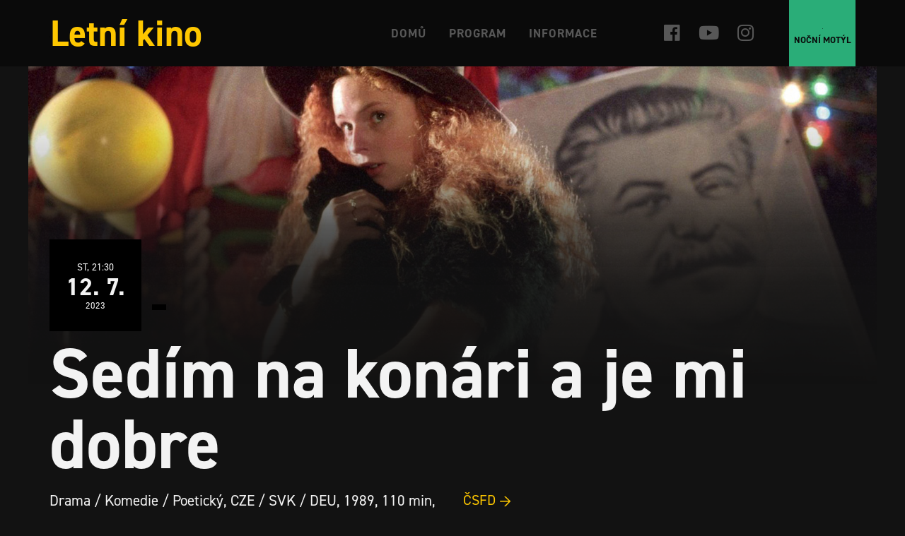

--- FILE ---
content_type: text/html; charset=UTF-8
request_url: http://kinobude.cz/polozka_programu/sedim-na-konari-a-je-mi-dobre/
body_size: 9287
content:
<!DOCTYPE html>
<html lang="cs-CZ">
<head>
    <meta charset="UTF-8">
    <meta http-equiv="X-UA-Compatible" content="IE=edge">
    <meta name="viewport" content="width=device-width, initial-scale=1">
      
    <title>Sedím na konári a je mi dobre | LK Brno-střed - biograf s nejkrásnějším stropem v Brně</title>
    <meta name="description" content="biograf s nejkrásnějším stropem v Brně">
    
    <meta property="og:image" content="https://kinobude.cz/wp-content/uploads/2023/05/0712.jpg" />
    <meta property="og:url" content="https://kinobude.cz/polozka_programu/sedim-na-konari-a-je-mi-dobre/" />    
    <meta property="og:title" content="Sedím na konári a je mi dobre | LK Brno-střed - biograf s nejkrásnějším stropem v Brně" />    
    <meta property="og:description" content="biograf s nejkrásnějším stropem v Brně" />
    
    <meta name="author" content="LK Brno-střed">
    
    <!-- ICONS -->
    <link rel="stylesheet" href="http://kinobude.cz/wp-content/themes/nocnimotylkinotheme/fonts/fontawesome-free-5.0.7/css/fontawesome-all.min.css">
    <!-- ICONS -->


    <!-- FONTS -->
        <!-- GOOGLE FONTS -->
		<link href="https://fonts.googleapis.com/css?family=Dosis:300,400,500,600,700&amp;subset=latin-ext" rel="stylesheet">
    <link href="https://use.typekit.net/vec2ndq.css" rel="stylesheet">
    
    <meta name='robots' content='max-image-preview:large' />
<link rel="alternate" hreflang="cs" href="https://kinobude.cz/polozka_programu/sedim-na-konari-a-je-mi-dobre/" />
<link rel="alternate" hreflang="x-default" href="https://kinobude.cz/polozka_programu/sedim-na-konari-a-je-mi-dobre/" />
<link rel="alternate" title="oEmbed (JSON)" type="application/json+oembed" href="https://kinobude.cz/wp-json/oembed/1.0/embed?url=https%3A%2F%2Fkinobude.cz%2Fpolozka_programu%2Fsedim-na-konari-a-je-mi-dobre%2F" />
<link rel="alternate" title="oEmbed (XML)" type="text/xml+oembed" href="https://kinobude.cz/wp-json/oembed/1.0/embed?url=https%3A%2F%2Fkinobude.cz%2Fpolozka_programu%2Fsedim-na-konari-a-je-mi-dobre%2F&#038;format=xml" />
<style id='wp-img-auto-sizes-contain-inline-css' type='text/css'>
img:is([sizes=auto i],[sizes^="auto," i]){contain-intrinsic-size:3000px 1500px}
/*# sourceURL=wp-img-auto-sizes-contain-inline-css */
</style>
<style id='wp-emoji-styles-inline-css' type='text/css'>

	img.wp-smiley, img.emoji {
		display: inline !important;
		border: none !important;
		box-shadow: none !important;
		height: 1em !important;
		width: 1em !important;
		margin: 0 0.07em !important;
		vertical-align: -0.1em !important;
		background: none !important;
		padding: 0 !important;
	}
/*# sourceURL=wp-emoji-styles-inline-css */
</style>
<link rel='stylesheet' id='wp-block-library-css' href='http://kinobude.cz/wp-includes/css/dist/block-library/style.min.css?ver=6.9' type='text/css' media='all' />
<style id='global-styles-inline-css' type='text/css'>
:root{--wp--preset--aspect-ratio--square: 1;--wp--preset--aspect-ratio--4-3: 4/3;--wp--preset--aspect-ratio--3-4: 3/4;--wp--preset--aspect-ratio--3-2: 3/2;--wp--preset--aspect-ratio--2-3: 2/3;--wp--preset--aspect-ratio--16-9: 16/9;--wp--preset--aspect-ratio--9-16: 9/16;--wp--preset--color--black: #000000;--wp--preset--color--cyan-bluish-gray: #abb8c3;--wp--preset--color--white: #ffffff;--wp--preset--color--pale-pink: #f78da7;--wp--preset--color--vivid-red: #cf2e2e;--wp--preset--color--luminous-vivid-orange: #ff6900;--wp--preset--color--luminous-vivid-amber: #fcb900;--wp--preset--color--light-green-cyan: #7bdcb5;--wp--preset--color--vivid-green-cyan: #00d084;--wp--preset--color--pale-cyan-blue: #8ed1fc;--wp--preset--color--vivid-cyan-blue: #0693e3;--wp--preset--color--vivid-purple: #9b51e0;--wp--preset--gradient--vivid-cyan-blue-to-vivid-purple: linear-gradient(135deg,rgb(6,147,227) 0%,rgb(155,81,224) 100%);--wp--preset--gradient--light-green-cyan-to-vivid-green-cyan: linear-gradient(135deg,rgb(122,220,180) 0%,rgb(0,208,130) 100%);--wp--preset--gradient--luminous-vivid-amber-to-luminous-vivid-orange: linear-gradient(135deg,rgb(252,185,0) 0%,rgb(255,105,0) 100%);--wp--preset--gradient--luminous-vivid-orange-to-vivid-red: linear-gradient(135deg,rgb(255,105,0) 0%,rgb(207,46,46) 100%);--wp--preset--gradient--very-light-gray-to-cyan-bluish-gray: linear-gradient(135deg,rgb(238,238,238) 0%,rgb(169,184,195) 100%);--wp--preset--gradient--cool-to-warm-spectrum: linear-gradient(135deg,rgb(74,234,220) 0%,rgb(151,120,209) 20%,rgb(207,42,186) 40%,rgb(238,44,130) 60%,rgb(251,105,98) 80%,rgb(254,248,76) 100%);--wp--preset--gradient--blush-light-purple: linear-gradient(135deg,rgb(255,206,236) 0%,rgb(152,150,240) 100%);--wp--preset--gradient--blush-bordeaux: linear-gradient(135deg,rgb(254,205,165) 0%,rgb(254,45,45) 50%,rgb(107,0,62) 100%);--wp--preset--gradient--luminous-dusk: linear-gradient(135deg,rgb(255,203,112) 0%,rgb(199,81,192) 50%,rgb(65,88,208) 100%);--wp--preset--gradient--pale-ocean: linear-gradient(135deg,rgb(255,245,203) 0%,rgb(182,227,212) 50%,rgb(51,167,181) 100%);--wp--preset--gradient--electric-grass: linear-gradient(135deg,rgb(202,248,128) 0%,rgb(113,206,126) 100%);--wp--preset--gradient--midnight: linear-gradient(135deg,rgb(2,3,129) 0%,rgb(40,116,252) 100%);--wp--preset--font-size--small: 13px;--wp--preset--font-size--medium: 20px;--wp--preset--font-size--large: 36px;--wp--preset--font-size--x-large: 42px;--wp--preset--spacing--20: 0.44rem;--wp--preset--spacing--30: 0.67rem;--wp--preset--spacing--40: 1rem;--wp--preset--spacing--50: 1.5rem;--wp--preset--spacing--60: 2.25rem;--wp--preset--spacing--70: 3.38rem;--wp--preset--spacing--80: 5.06rem;--wp--preset--shadow--natural: 6px 6px 9px rgba(0, 0, 0, 0.2);--wp--preset--shadow--deep: 12px 12px 50px rgba(0, 0, 0, 0.4);--wp--preset--shadow--sharp: 6px 6px 0px rgba(0, 0, 0, 0.2);--wp--preset--shadow--outlined: 6px 6px 0px -3px rgb(255, 255, 255), 6px 6px rgb(0, 0, 0);--wp--preset--shadow--crisp: 6px 6px 0px rgb(0, 0, 0);}:where(.is-layout-flex){gap: 0.5em;}:where(.is-layout-grid){gap: 0.5em;}body .is-layout-flex{display: flex;}.is-layout-flex{flex-wrap: wrap;align-items: center;}.is-layout-flex > :is(*, div){margin: 0;}body .is-layout-grid{display: grid;}.is-layout-grid > :is(*, div){margin: 0;}:where(.wp-block-columns.is-layout-flex){gap: 2em;}:where(.wp-block-columns.is-layout-grid){gap: 2em;}:where(.wp-block-post-template.is-layout-flex){gap: 1.25em;}:where(.wp-block-post-template.is-layout-grid){gap: 1.25em;}.has-black-color{color: var(--wp--preset--color--black) !important;}.has-cyan-bluish-gray-color{color: var(--wp--preset--color--cyan-bluish-gray) !important;}.has-white-color{color: var(--wp--preset--color--white) !important;}.has-pale-pink-color{color: var(--wp--preset--color--pale-pink) !important;}.has-vivid-red-color{color: var(--wp--preset--color--vivid-red) !important;}.has-luminous-vivid-orange-color{color: var(--wp--preset--color--luminous-vivid-orange) !important;}.has-luminous-vivid-amber-color{color: var(--wp--preset--color--luminous-vivid-amber) !important;}.has-light-green-cyan-color{color: var(--wp--preset--color--light-green-cyan) !important;}.has-vivid-green-cyan-color{color: var(--wp--preset--color--vivid-green-cyan) !important;}.has-pale-cyan-blue-color{color: var(--wp--preset--color--pale-cyan-blue) !important;}.has-vivid-cyan-blue-color{color: var(--wp--preset--color--vivid-cyan-blue) !important;}.has-vivid-purple-color{color: var(--wp--preset--color--vivid-purple) !important;}.has-black-background-color{background-color: var(--wp--preset--color--black) !important;}.has-cyan-bluish-gray-background-color{background-color: var(--wp--preset--color--cyan-bluish-gray) !important;}.has-white-background-color{background-color: var(--wp--preset--color--white) !important;}.has-pale-pink-background-color{background-color: var(--wp--preset--color--pale-pink) !important;}.has-vivid-red-background-color{background-color: var(--wp--preset--color--vivid-red) !important;}.has-luminous-vivid-orange-background-color{background-color: var(--wp--preset--color--luminous-vivid-orange) !important;}.has-luminous-vivid-amber-background-color{background-color: var(--wp--preset--color--luminous-vivid-amber) !important;}.has-light-green-cyan-background-color{background-color: var(--wp--preset--color--light-green-cyan) !important;}.has-vivid-green-cyan-background-color{background-color: var(--wp--preset--color--vivid-green-cyan) !important;}.has-pale-cyan-blue-background-color{background-color: var(--wp--preset--color--pale-cyan-blue) !important;}.has-vivid-cyan-blue-background-color{background-color: var(--wp--preset--color--vivid-cyan-blue) !important;}.has-vivid-purple-background-color{background-color: var(--wp--preset--color--vivid-purple) !important;}.has-black-border-color{border-color: var(--wp--preset--color--black) !important;}.has-cyan-bluish-gray-border-color{border-color: var(--wp--preset--color--cyan-bluish-gray) !important;}.has-white-border-color{border-color: var(--wp--preset--color--white) !important;}.has-pale-pink-border-color{border-color: var(--wp--preset--color--pale-pink) !important;}.has-vivid-red-border-color{border-color: var(--wp--preset--color--vivid-red) !important;}.has-luminous-vivid-orange-border-color{border-color: var(--wp--preset--color--luminous-vivid-orange) !important;}.has-luminous-vivid-amber-border-color{border-color: var(--wp--preset--color--luminous-vivid-amber) !important;}.has-light-green-cyan-border-color{border-color: var(--wp--preset--color--light-green-cyan) !important;}.has-vivid-green-cyan-border-color{border-color: var(--wp--preset--color--vivid-green-cyan) !important;}.has-pale-cyan-blue-border-color{border-color: var(--wp--preset--color--pale-cyan-blue) !important;}.has-vivid-cyan-blue-border-color{border-color: var(--wp--preset--color--vivid-cyan-blue) !important;}.has-vivid-purple-border-color{border-color: var(--wp--preset--color--vivid-purple) !important;}.has-vivid-cyan-blue-to-vivid-purple-gradient-background{background: var(--wp--preset--gradient--vivid-cyan-blue-to-vivid-purple) !important;}.has-light-green-cyan-to-vivid-green-cyan-gradient-background{background: var(--wp--preset--gradient--light-green-cyan-to-vivid-green-cyan) !important;}.has-luminous-vivid-amber-to-luminous-vivid-orange-gradient-background{background: var(--wp--preset--gradient--luminous-vivid-amber-to-luminous-vivid-orange) !important;}.has-luminous-vivid-orange-to-vivid-red-gradient-background{background: var(--wp--preset--gradient--luminous-vivid-orange-to-vivid-red) !important;}.has-very-light-gray-to-cyan-bluish-gray-gradient-background{background: var(--wp--preset--gradient--very-light-gray-to-cyan-bluish-gray) !important;}.has-cool-to-warm-spectrum-gradient-background{background: var(--wp--preset--gradient--cool-to-warm-spectrum) !important;}.has-blush-light-purple-gradient-background{background: var(--wp--preset--gradient--blush-light-purple) !important;}.has-blush-bordeaux-gradient-background{background: var(--wp--preset--gradient--blush-bordeaux) !important;}.has-luminous-dusk-gradient-background{background: var(--wp--preset--gradient--luminous-dusk) !important;}.has-pale-ocean-gradient-background{background: var(--wp--preset--gradient--pale-ocean) !important;}.has-electric-grass-gradient-background{background: var(--wp--preset--gradient--electric-grass) !important;}.has-midnight-gradient-background{background: var(--wp--preset--gradient--midnight) !important;}.has-small-font-size{font-size: var(--wp--preset--font-size--small) !important;}.has-medium-font-size{font-size: var(--wp--preset--font-size--medium) !important;}.has-large-font-size{font-size: var(--wp--preset--font-size--large) !important;}.has-x-large-font-size{font-size: var(--wp--preset--font-size--x-large) !important;}
/*# sourceURL=global-styles-inline-css */
</style>

<style id='classic-theme-styles-inline-css' type='text/css'>
/*! This file is auto-generated */
.wp-block-button__link{color:#fff;background-color:#32373c;border-radius:9999px;box-shadow:none;text-decoration:none;padding:calc(.667em + 2px) calc(1.333em + 2px);font-size:1.125em}.wp-block-file__button{background:#32373c;color:#fff;text-decoration:none}
/*# sourceURL=/wp-includes/css/classic-themes.min.css */
</style>
<link rel='stylesheet' id='wpml-menu-item-0-css' href='http://kinobude.cz/wp-content/plugins/sitepress-multilingual-cms/templates/language-switchers/menu-item/style.min.css?ver=1' type='text/css' media='all' />
<style id='wpml-menu-item-0-inline-css' type='text/css'>
ul .wpml-ls-menu-item a { display: block; }
/*# sourceURL=wpml-menu-item-0-inline-css */
</style>
<link rel='stylesheet' id='cms-navigation-style-base-css' href='http://kinobude.cz/wp-content/plugins/wpml-cms-nav/res/css/cms-navigation-base.css?ver=1.5.6' type='text/css' media='screen' />
<link rel='stylesheet' id='cms-navigation-style-css' href='http://kinobude.cz/wp-content/plugins/wpml-cms-nav/res/css/cms-navigation.css?ver=1.5.6' type='text/css' media='screen' />
<link rel='stylesheet' id='fancybox-css' href='http://kinobude.cz/wp-content/plugins/easy-fancybox/fancybox/1.5.4/jquery.fancybox.min.css?ver=6.9' type='text/css' media='screen' />
<script type="text/javascript" src="http://kinobude.cz/wp-content/plugins/svg-support/vendor/DOMPurify/DOMPurify.min.js?ver=2.5.8" id="bodhi-dompurify-library-js"></script>
<script type="text/javascript" src="http://kinobude.cz/wp-includes/js/jquery/jquery.min.js?ver=3.7.1" id="jquery-core-js"></script>
<script type="text/javascript" src="http://kinobude.cz/wp-includes/js/jquery/jquery-migrate.min.js?ver=3.4.1" id="jquery-migrate-js"></script>
<script type="text/javascript" id="bodhi_svg_inline-js-extra">
/* <![CDATA[ */
var svgSettings = {"skipNested":""};
//# sourceURL=bodhi_svg_inline-js-extra
/* ]]> */
</script>
<script type="text/javascript" src="http://kinobude.cz/wp-content/plugins/svg-support/js/min/svgs-inline-min.js" id="bodhi_svg_inline-js"></script>
<script type="text/javascript" id="bodhi_svg_inline-js-after">
/* <![CDATA[ */
cssTarget={"Bodhi":"img.style-svg","ForceInlineSVG":"style-svg"};ForceInlineSVGActive="true";frontSanitizationEnabled="on";
//# sourceURL=bodhi_svg_inline-js-after
/* ]]> */
</script>
<script type="text/javascript" src="http://kinobude.cz/wp-content/themes/nocnimotylkinotheme/js/theme_main.js?ver=1530943858" id="ads_script-js"></script>
<link rel="https://api.w.org/" href="https://kinobude.cz/wp-json/" /><link rel="canonical" href="https://kinobude.cz/polozka_programu/sedim-na-konari-a-je-mi-dobre/" />
<script>if(typeof MY_THEME_STORAGE != 'object') MY_THEME_STORAGE = {};MY_THEME_STORAGE.TRANSLATES = {"GENERAL":{"ajax_something_wrong":"N\u011bco se pokazilo, zkontrolujte p\u0159ipojen\u00ed k internetu a zkuste to pozd\u011bji."}};MY_THEME_STORAGE.ajaxurl = "https:\/\/kinobude.cz\/wp-admin\/admin-ajax.php";</script><link rel="icon" href="https://kinobude.cz/wp-content/uploads/2018/09/cropped-logo_Nocni_motyl_male_inverzni-32x32.jpg" sizes="32x32" />
<link rel="icon" href="https://kinobude.cz/wp-content/uploads/2018/09/cropped-logo_Nocni_motyl_male_inverzni-192x192.jpg" sizes="192x192" />
<link rel="apple-touch-icon" href="https://kinobude.cz/wp-content/uploads/2018/09/cropped-logo_Nocni_motyl_male_inverzni-180x180.jpg" />
<meta name="msapplication-TileImage" content="https://kinobude.cz/wp-content/uploads/2018/09/cropped-logo_Nocni_motyl_male_inverzni-270x270.jpg" />
				<style type="text/css" id="c4wp-checkout-css">
					.woocommerce-checkout .c4wp_captcha_field {
						margin-bottom: 10px;
						margin-top: 15px;
						position: relative;
						display: inline-block;
					}
				</style>
							<style type="text/css" id="c4wp-v3-lp-form-css">
				.login #login, .login #lostpasswordform {
					min-width: 350px !important;
				}
				.wpforms-field-c4wp iframe {
					width: 100% !important;
				}
			</style>
			    
        <script src="http://kinobude.cz/wp-content/themes/nocnimotylkinotheme/js/bootstrap.min.js"></script>

    <!-- STYLE -->
    <link rel="stylesheet" href="http://kinobude.cz/wp-content/themes/nocnimotylkinotheme/css/style.css?v=1537389129">
    <link rel="stylesheet" href="http://kinobude.cz/wp-content/themes/nocnimotylkinotheme/style.css?v=1531856182">
    
		    
    <!---->
    
		<link rel="icon" type="image/vnd.microsoft.icon" href="http://kinobude.cz/wp-content/themes/nocnimotylkinotheme/favicon.ico?1" />
		<link rel="shortcut icon" type="image/x-icon" href="http://kinobude.cz/wp-content/themes/nocnimotylkinotheme/favicon.ico?1" />
    
    <!-- EXTERNAL ANALYTICS CODES /HEAD/ -->
        <!-- EXTERNAL ANALYTICS CODES /HEAD/ -->
    
</head><body class="wp-singular polozka_programu-template-default single single-polozka_programu postid-2835 wp-theme-nocnimotylkinotheme  letni_kino">
<!-- EXTERNAL ANALYTICS CODES /BODY START/ -->
<!-- EXTERNAL ANALYTICS CODES /BODY START/ -->
<!-- SOCIAL SDKs -->
<div id="fb-root"></div>
<script>(function(d, s, id) {
  var js, fjs = d.getElementsByTagName(s)[0];
  if (d.getElementById(id)) return;
  js = d.createElement(s); js.id = id;
  js.src = "//connect.facebook.net/cs_CZ/sdk.js#xfbml=1&version=v2.8";
  fjs.parentNode.insertBefore(js, fjs);
}(document, 'script', 'facebook-jssdk'));</script>
<!-- SOCIAL SDKs -->
<div class="toTop toTheTopLink"><i class="fa fa-angle-up" aria-hidden="true"></i></div>
<div id="wrapALL">
  <div id="header">
      <div class="headerContent container">
        <a class="logo" href="https://kinobude.cz/"><img width="1" height="1" src="https://kinobude.cz/wp-content/uploads/2018/02/LK.svg" class="attachment-medium size-medium" alt="" decoding="async" /><span>Letní kino</span></a>
        
        
        <div class="webSwitcher">
                    <a class="webSwitcherNocniMotyl" href="http://www.nocnimotyl.cz" target="_blank"><div class="webSwitcherVcenter"><img width="1" height="1" src="https://kinobude.cz/wp-content/uploads/2018/02/NM.svg" class="attachment-medium size-medium" alt="" decoding="async" /><div>Noční motýl</div></div></a>
        </div>
        
        <div class="socialNetworks">
          <a href="https://www.facebook.com/kinobude.cz" class="fab fa-facebook" target="_blank"></a><a href="https://www.youtube.com/channel/UCFxZIDi4bba1L9oirOAJO2g" class="fab fa-youtube" target="_blank"></a><a href="https://www.instagram.com/letnikino.brnostred/" class="fab fa-instagram" target="_blank"></a>        </div>
      
        <div class="menu-hlavni-menu-container"><ul id="menu-hlavni-menu" class="menu"><li id="menu-item-45" class="menu-item menu-item-type-post_type menu-item-object-page menu-item-home menu-item-45"><a href="https://kinobude.cz/">Domů</a></li>
<li id="menu-item-46" class="menu-item menu-item-type-post_type menu-item-object-page menu-item-46"><a href="https://kinobude.cz/program/">Program</a></li>
<li id="menu-item-47" class="menu-item menu-item-type-post_type menu-item-object-page menu-item-47"><a href="https://kinobude.cz/kontakt/">Informace</a></li>
<li id="menu-item-wpml-ls-2-cs" class="menu-item wpml-ls-slot-2 wpml-ls-item wpml-ls-item-cs wpml-ls-current-language wpml-ls-menu-item wpml-ls-first-item menu-item-type-wpml_ls_menu_item menu-item-object-wpml_ls_menu_item menu-item-wpml-ls-2-cs"><a href="https://kinobude.cz/polozka_programu/sedim-na-konari-a-je-mi-dobre/" role="menuitem"></a></li>
<li id="menu-item-wpml-ls-2-en" class="menu-item wpml-ls-slot-2 wpml-ls-item wpml-ls-item-en wpml-ls-menu-item wpml-ls-last-item menu-item-type-wpml_ls_menu_item menu-item-object-wpml_ls_menu_item menu-item-wpml-ls-2-en"><a href="https://kinobude.cz/en/" title="Switch to Angličtina" aria-label="Switch to Angličtina" role="menuitem"></a></li>
</ul></div>       
      
      </div>  
  </div><!-- end: #header -->
  
  <div class="clear"></div>
  
  <div id="content">           
  

<div class="bigFeaturedImage">
  <img width="1200" height="450" src="https://kinobude.cz/wp-content/uploads/2023/05/0712.jpg" class="attachment-2000x2000 size-2000x2000 wp-post-image" alt="" decoding="async" fetchpriority="high" srcset="https://kinobude.cz/wp-content/uploads/2023/05/0712.jpg 1200w, https://kinobude.cz/wp-content/uploads/2023/05/0712-300x113.jpg 300w, https://kinobude.cz/wp-content/uploads/2023/05/0712-1024x384.jpg 1024w, https://kinobude.cz/wp-content/uploads/2023/05/0712-768x288.jpg 768w" sizes="(max-width: 1200px) 100vw, 1200px" /></div>

<div class="content container">
  <div class="beforeTitleInfo">
    <div class="dateTime">
                <div class="dayAndTime">st, 21:30</div>
        <div class="date">12. 7.</div>
        <div class="year">2023</div>     
    </div>
    
    <div class="cycles">
                <div class="cycle" title="Z cyklu "></div>
            </div>
  </div>
  
  <h1>
      Sedím na konári a je mi dobre      <div title="Původní název"></div>
  </h1>  

  <div class="row contentColumns">
    <div class="col-xs-12 col-md-6 mainColumn">
        
        <div class="catalogMetas">Drama / Komedie / Poetický, CZE / SVK / DEU, 1989, 110 min, česky, slovensky</div>
        
        
        <div class="directorsList">Režie: Juraj Jakubisko</div>
        <div class="actorsList">Hrají: Ondřej Pavelka, Bolek Polívka, Markéta Hrubešová, Deana Horváthová-Jakubisková</div>
         
        
        <div class="perex">Zmatek konce druhé světové války a iluze o lepším světě, který nastává, v odlesku zlata a v plachém úsměvu tajuplné zrzky</div>
        
        <div class="long_description"><p>Jeden z nejlepších filmů Juraje Jakubiska vypráví jednoduchý a zároveň spletitý příběh dvou válečných navrátilců Pepeho a Prengela (Bolek Polívka a Ondřej Pavelka), kteří se náhodou potkají a od té chvíle jsou jejich osudy pevně propojené. Oba společně najdou poklad, usadí se v opuštěné židovské pekárně a začnou péct chleba. Společnou láskou se jim stane tajemná dívka Ester (Markéta Hrubešová), která se tu jednoho dne objeví. Dvojici svérázných hrdinů ovšem čekají ještě různé další peripetie jejich společného osudu. Kromě jiného se oba stanou tatínky jedné malé holčičky. Na dveře však klepou padesátá léta a ne všechno bude veselé. Právě naopak. Jak se však nakonec ukáže, radost a chuť do života nakonec vždy překoná všechno. Film, v němž se zcela v intencích režisérovy poetiky proplétají historická fakta s fantazií a hrou, nahlížené výtvarnou kamerou Laca Krause, natočil Juraj Jakubisko v roce 1989 v koprodukci s NSR a s výraznou účastí českých herců.</p>
</div>
        
        
        <div class="additionalInfo">
                    
                  </div>
     
    </div>
 
    <div class="col-xs-12 col-md-6 extraColumn">
      <div class="externalDBlinks">
        <a href="https://www.csfd.cz/film/4730-sedim-na-konari-a-je-mi-dobre/prehled/" target="_blank">ČSFD &rarr;</a>      </div>
      
      <div class="trailers">
        <p><iframe loading="lazy" title="Sedím na konári a je mi dobre (1989) - ukázka" width="500" height="375" src="https://www.youtube.com/embed/6De3prqBKIU?feature=oembed" frameborder="0" allow="accelerometer; autoplay; clipboard-write; encrypted-media; gyroscope; picture-in-picture; web-share" referrerpolicy="strict-origin-when-cross-origin" allowfullscreen></iframe></p>
      </div>
    
    </div>
  </div>

</div>



  </div><!-- end: #content -->
  
  <div class="clear"></div>
  
  <div id="footer">        
      <div class="footerContent container">
        <div class="footerPartners col-xs-12 col-md-6 col-lg-8">
          <a href="http://www.nocnimotyl.cz" target="_blank"><img width="52" height="28" src="https://kinobude.cz/wp-content/uploads/2018/02/nocnimotyl.png" class="attachment-medium size-medium" alt="" decoding="async" loading="lazy" /></a><a href="https://www.brno-stred.cz/" target="_blank"><img width="80" height="34" src="https://kinobude.cz/wp-content/uploads/2018/06/MCBS@2x.png" class="attachment-medium size-medium" alt="" decoding="async" loading="lazy" /></a><a href="https://kaveeska.cz/" target="_blank"><img width="111" height="20" src="https://kinobude.cz/wp-content/uploads/2019/06/kaveeska.jpg" class="attachment-medium size-medium" alt="" decoding="async" loading="lazy" /></a><a href="https://www.goethe.de/ins/cz/cs/index.html" target="_blank"><img width="80" height="45" src="https://kinobude.cz/wp-content/uploads/2018/06/GI@2x.png" class="attachment-medium size-medium" alt="" decoding="async" loading="lazy" /></a><a href="https://www.scaserv.cz/" target="_blank"><img width="75" height="26" src="https://kinobude.cz/wp-content/uploads/2018/06/SS@2x.png" class="attachment-medium size-medium" alt="" decoding="async" loading="lazy" /></a>        </div>
        <div class="footerTextWrap col-xs-12 col-md-6 col-lg-4">
          <div class="footerText">Letní kino Brno-střed naleznete na nádvoří ÚMČ Brno-střed na adrese Dominikánská 2. Prodej vstupenek vždy na místě půl hodiny před začátkem představení. Hraje se za každého počasí. V areálu LK je zakázáno kouření.</div>
        </div>

      </div>
      
  </div><!-- end: #footer -->

</div><!-- end: #wrapALL -->    
    
    <script type="speculationrules">
{"prefetch":[{"source":"document","where":{"and":[{"href_matches":"/*"},{"not":{"href_matches":["/wp-*.php","/wp-admin/*","/wp-content/uploads/*","/wp-content/*","/wp-content/plugins/*","/wp-content/themes/nocnimotylkinotheme/*","/*\\?(.+)"]}},{"not":{"selector_matches":"a[rel~=\"nofollow\"]"}},{"not":{"selector_matches":".no-prefetch, .no-prefetch a"}}]},"eagerness":"conservative"}]}
</script>
<script type="text/javascript" src="http://kinobude.cz/wp-content/plugins/easy-fancybox/vendor/purify.min.js?ver=6.9" id="fancybox-purify-js"></script>
<script type="text/javascript" id="jquery-fancybox-js-extra">
/* <![CDATA[ */
var efb_i18n = {"close":"Close","next":"Next","prev":"Previous","startSlideshow":"Start slideshow","toggleSize":"Toggle size"};
//# sourceURL=jquery-fancybox-js-extra
/* ]]> */
</script>
<script type="text/javascript" src="http://kinobude.cz/wp-content/plugins/easy-fancybox/fancybox/1.5.4/jquery.fancybox.min.js?ver=6.9" id="jquery-fancybox-js"></script>
<script type="text/javascript" id="jquery-fancybox-js-after">
/* <![CDATA[ */
var fb_timeout, fb_opts={'autoScale':true,'showCloseButton':true,'margin':20,'pixelRatio':'false','centerOnScroll':false,'enableEscapeButton':true,'overlayShow':true,'hideOnOverlayClick':true,'minVpHeight':320,'disableCoreLightbox':'true','enableBlockControls':'true','fancybox_openBlockControls':'true' };
if(typeof easy_fancybox_handler==='undefined'){
var easy_fancybox_handler=function(){
jQuery([".nolightbox","a.wp-block-file__button","a.pin-it-button","a[href*='pinterest.com\/pin\/create']","a[href*='facebook.com\/share']","a[href*='twitter.com\/share']"].join(',')).addClass('nofancybox');
jQuery('a.fancybox-close').on('click',function(e){e.preventDefault();jQuery.fancybox.close()});
/* IMG */
						var unlinkedImageBlocks=jQuery(".wp-block-image > img:not(.nofancybox,figure.nofancybox>img)");
						unlinkedImageBlocks.wrap(function() {
							var href = jQuery( this ).attr( "src" );
							return "<a href='" + href + "'></a>";
						});
var fb_IMG_select=jQuery('a[href*=".jpg" i]:not(.nofancybox,li.nofancybox>a,figure.nofancybox>a),area[href*=".jpg" i]:not(.nofancybox),a[href*=".jpeg" i]:not(.nofancybox,li.nofancybox>a,figure.nofancybox>a),area[href*=".jpeg" i]:not(.nofancybox),a[href*=".png" i]:not(.nofancybox,li.nofancybox>a,figure.nofancybox>a),area[href*=".png" i]:not(.nofancybox),a[href*=".webp" i]:not(.nofancybox,li.nofancybox>a,figure.nofancybox>a),area[href*=".webp" i]:not(.nofancybox)');
fb_IMG_select.addClass('fancybox image');
var fb_IMG_sections=jQuery('.gallery,.wp-block-gallery,.tiled-gallery,.wp-block-jetpack-tiled-gallery,.ngg-galleryoverview,.ngg-imagebrowser,.nextgen_pro_blog_gallery,.nextgen_pro_film,.nextgen_pro_horizontal_filmstrip,.ngg-pro-masonry-wrapper,.ngg-pro-mosaic-container,.nextgen_pro_sidescroll,.nextgen_pro_slideshow,.nextgen_pro_thumbnail_grid,.tiled-gallery');
fb_IMG_sections.each(function(){jQuery(this).find(fb_IMG_select).attr('rel','gallery-'+fb_IMG_sections.index(this));});
jQuery('a.fancybox,area.fancybox,.fancybox>a').each(function(){jQuery(this).fancybox(jQuery.extend(true,{},fb_opts,{'transition':'elastic','transitionIn':'elastic','easingIn':'easeOutBack','transitionOut':'elastic','easingOut':'easeInBack','opacity':false,'hideOnContentClick':false,'titleShow':true,'titlePosition':'over','titleFromAlt':true,'showNavArrows':true,'enableKeyboardNav':true,'cyclic':false,'mouseWheel':'true'}))});
};};
jQuery(easy_fancybox_handler);jQuery(document).on('post-load',easy_fancybox_handler);

//# sourceURL=jquery-fancybox-js-after
/* ]]> */
</script>
<script type="text/javascript" src="http://kinobude.cz/wp-content/plugins/easy-fancybox/vendor/jquery.easing.min.js?ver=1.4.1" id="jquery-easing-js"></script>
<script type="text/javascript" src="http://kinobude.cz/wp-content/plugins/easy-fancybox/vendor/jquery.mousewheel.min.js?ver=3.1.13" id="jquery-mousewheel-js"></script>
<script id="wp-emoji-settings" type="application/json">
{"baseUrl":"https://s.w.org/images/core/emoji/17.0.2/72x72/","ext":".png","svgUrl":"https://s.w.org/images/core/emoji/17.0.2/svg/","svgExt":".svg","source":{"concatemoji":"http://kinobude.cz/wp-includes/js/wp-emoji-release.min.js?ver=6.9"}}
</script>
<script type="module">
/* <![CDATA[ */
/*! This file is auto-generated */
const a=JSON.parse(document.getElementById("wp-emoji-settings").textContent),o=(window._wpemojiSettings=a,"wpEmojiSettingsSupports"),s=["flag","emoji"];function i(e){try{var t={supportTests:e,timestamp:(new Date).valueOf()};sessionStorage.setItem(o,JSON.stringify(t))}catch(e){}}function c(e,t,n){e.clearRect(0,0,e.canvas.width,e.canvas.height),e.fillText(t,0,0);t=new Uint32Array(e.getImageData(0,0,e.canvas.width,e.canvas.height).data);e.clearRect(0,0,e.canvas.width,e.canvas.height),e.fillText(n,0,0);const a=new Uint32Array(e.getImageData(0,0,e.canvas.width,e.canvas.height).data);return t.every((e,t)=>e===a[t])}function p(e,t){e.clearRect(0,0,e.canvas.width,e.canvas.height),e.fillText(t,0,0);var n=e.getImageData(16,16,1,1);for(let e=0;e<n.data.length;e++)if(0!==n.data[e])return!1;return!0}function u(e,t,n,a){switch(t){case"flag":return n(e,"\ud83c\udff3\ufe0f\u200d\u26a7\ufe0f","\ud83c\udff3\ufe0f\u200b\u26a7\ufe0f")?!1:!n(e,"\ud83c\udde8\ud83c\uddf6","\ud83c\udde8\u200b\ud83c\uddf6")&&!n(e,"\ud83c\udff4\udb40\udc67\udb40\udc62\udb40\udc65\udb40\udc6e\udb40\udc67\udb40\udc7f","\ud83c\udff4\u200b\udb40\udc67\u200b\udb40\udc62\u200b\udb40\udc65\u200b\udb40\udc6e\u200b\udb40\udc67\u200b\udb40\udc7f");case"emoji":return!a(e,"\ud83e\u1fac8")}return!1}function f(e,t,n,a){let r;const o=(r="undefined"!=typeof WorkerGlobalScope&&self instanceof WorkerGlobalScope?new OffscreenCanvas(300,150):document.createElement("canvas")).getContext("2d",{willReadFrequently:!0}),s=(o.textBaseline="top",o.font="600 32px Arial",{});return e.forEach(e=>{s[e]=t(o,e,n,a)}),s}function r(e){var t=document.createElement("script");t.src=e,t.defer=!0,document.head.appendChild(t)}a.supports={everything:!0,everythingExceptFlag:!0},new Promise(t=>{let n=function(){try{var e=JSON.parse(sessionStorage.getItem(o));if("object"==typeof e&&"number"==typeof e.timestamp&&(new Date).valueOf()<e.timestamp+604800&&"object"==typeof e.supportTests)return e.supportTests}catch(e){}return null}();if(!n){if("undefined"!=typeof Worker&&"undefined"!=typeof OffscreenCanvas&&"undefined"!=typeof URL&&URL.createObjectURL&&"undefined"!=typeof Blob)try{var e="postMessage("+f.toString()+"("+[JSON.stringify(s),u.toString(),c.toString(),p.toString()].join(",")+"));",a=new Blob([e],{type:"text/javascript"});const r=new Worker(URL.createObjectURL(a),{name:"wpTestEmojiSupports"});return void(r.onmessage=e=>{i(n=e.data),r.terminate(),t(n)})}catch(e){}i(n=f(s,u,c,p))}t(n)}).then(e=>{for(const n in e)a.supports[n]=e[n],a.supports.everything=a.supports.everything&&a.supports[n],"flag"!==n&&(a.supports.everythingExceptFlag=a.supports.everythingExceptFlag&&a.supports[n]);var t;a.supports.everythingExceptFlag=a.supports.everythingExceptFlag&&!a.supports.flag,a.supports.everything||((t=a.source||{}).concatemoji?r(t.concatemoji):t.wpemoji&&t.twemoji&&(r(t.twemoji),r(t.wpemoji)))});
//# sourceURL=http://kinobude.cz/wp-includes/js/wp-emoji-loader.min.js
/* ]]> */
</script>
</body>
</html>

--- FILE ---
content_type: text/css
request_url: http://kinobude.cz/wp-content/themes/nocnimotylkinotheme/style.css?v=1531856182
body_size: 170
content:
/*
Theme Name: NocniMotyl theme 2018
Theme URI:
Description: Custom made theme.
Author: JAVE.WEB
Author URI: http://jave-web.cz/
Version: 1.0
Tags:
License: exclusive
License URI:
*/



--- FILE ---
content_type: application/javascript
request_url: http://kinobude.cz/wp-content/themes/nocnimotylkinotheme/js/theme_main.js?ver=1530943858
body_size: 1656
content:
if( typeof console == "undefined" ) console = {};
if( typeof console.log == "undefined" ) console.log = function(msg){}; 

//global storage
if( typeof MY_THEME_STORAGE != 'object' ) MY_THEME_STORAGE = {};
MY_THEME_STORAGE.S = { //main storage
  iframesForPlaceholders: [],
};

function findGetParameter(getName) {
    var buffer = [];
    var result = "";
    var searchQuery = window.location.search.substr(1);
    searchQuery = searchQuery.split("&");
    for( var i = 0 ; i < searchQuery.length ; ++i ){
      buffer = searchQuery[i].split("=");
      if( buffer[0] == getName ){
        result = decodeURIComponent(buffer[1]);
        break;
      }
    }
    return result;
}

jQuery(function($){
  var $window = $(window);        
  
  $('a').click(function(e){
    if( 
      (window.location.host == this.host)
      &&
      (this.href.indexOf("#") != -1)
      &&
      (typeof this.hash != "undefined")
      &&
      ( (this.hash=="") || (this.hash=="#") )
    ){
      e.preventDefault();
    }
  });
  
  $('a.sharePoppy').click(function(e){
    e.preventDefault();
    
    var width  = 500;
    var height = 500;
    
    if( ($window.width() < width) || ($window.height() < height) ){
      //too smalls screen
      width = $window.width();
      width = $window.height();
    }
    
    var left   = ($window.width() - width)  / 2;
    var top    = ($window.height() - height) / 2;

    //MDN: "...must not contain ANY WHITESPACE, and each feature name and value must be separated by a comma..."
    var sharePoppyWindowFeatures   = 
      'status=1'
      + ',width='  + width
      + ',height=' + height
      + ',top='    + top
      + ',left='   + left
      + ',close='  + '1'
    ;

    // open the share url in a smaller window
    window.open( jQuery(this).attr("href"), 'sharePoppy', sharePoppyWindowFeatures );
  });
  
  
  //on placeholder-ed iframe load
  MY_THEME_STORAGE.S.removePlaceholderShowIframe = function( iframeDOMelement ){ jQuery(function($){
    var $currIframe = $(iframeDOMelement);
    var $currPlaceholder = $currIframe.parent().find('.my_theme_iframePlaceholder')
    
    if( $currIframe.is(':visible') ) return true; //iframe already processed...
    
    $currPlaceholder.fadeOut('fast', function(){
      $currIframe.fadeIn('fast');
      $currPlaceholder.remove();
    });
  }); };
  
  function replacePlaceholderWithIframe($placeholder){
    var iframeIndex = $placeholder.data('index');
    if( (typeof iframeIndex == 'undefined') || (typeof MY_THEME_STORAGE.S.iframesForPlaceholders[iframeIndex] == 'undefined') )
      return false;

    var $iframe = $(MY_THEME_STORAGE.S.iframesForPlaceholders[iframeIndex]);
    $iframe.attr('onload', 'MY_THEME_STORAGE.S.removePlaceholderShowIframe(this)');
    $iframe.css('display', 'none')
    $placeholder.parent().append( $iframe );  
                          
    //In case onload doesnt trigger (for cached iframes)
    //setTimout doesnt see scope => .bind()
    //setTimeout( MY_THEME_STORAGE.S.removePlaceholderShowIframe.bind(null, $iframe.get(0)), 2000 );
  }              
  var $iframePlaceholders = $('.my_theme_iframePlaceholder');
  var iframePlaceholdersDone = {};
  for( var i = 0 ; i < $iframePlaceholders.length ; ++i )
    iframePlaceholdersDone[i] = false;

  $window.on('load scroll', function(){
    var currWindowVisibleVerticalOffset = $window.scrollTop() + $window.height();
    
    for( var i = 0 ; i < $iframePlaceholders.length ; ++i ){ 
      if( iframePlaceholdersDone[i] ) continue; //twice on purpose!
               
      if( $iframePlaceholders.eq(i).offset().top <= currWindowVisibleVerticalOffset ){
        if( iframePlaceholdersDone[i] ) continue; //twice on purpose!
        
        iframePlaceholdersDone[i] = true;

        replacePlaceholderWithIframe( $iframePlaceholders.eq(i) );

        //KEPT FOR DEV INFO:
        //setTimeout(
          //Anonymous function would NOT see this scope, so we need to use .bind() ! (similar to "use" in PHP)
          //fun.bind(thisArg[, arg1[, arg2[, ...]]])
          //replacePlaceholderWithIframe.bind( null, $iframePlaceholders.eq(i) ), 1000
        //);
      }
    }
  });
  
  
  //TO THE TOP LINK
  $('.toTheTopLink').click(function(e) { e.preventDefault(); $('body,html').animate({scrollTop:0},800); });
  $window.scroll(function() { if($(this).scrollTop() != 0) $('.toTop').fadeIn("slow"); else $('.toTop').fadeOut("slow"); }); 

  
});

--- FILE ---
content_type: image/svg+xml
request_url: https://kinobude.cz/wp-content/uploads/2018/02/NM.svg
body_size: 1027
content:
<svg xmlns="http://www.w3.org/2000/svg" xmlns:xlink="http://www.w3.org/1999/xlink" viewBox="0 0 27.73 27.71"><defs><style>.cls-1{fill:none;}.cls-2{clip-path:url(#clip-path);}.cls-3{fill-rule:evenodd;}</style><clipPath id="clip-path"><rect class="cls-1" x="-1611.62" y="107.92" width="1280" height="707.09"/></clipPath></defs><title>NM</title><g id="pozadi_kontakt_letnak" data-name="pozadi kontakt letnak"><g class="cls-2"><image width="4546" height="2910" transform="translate(-2179.69 -306.13) scale(0.5)" xlink:href="../Snímek obrazovky 2017-12-16 v 18.50.16.png"/></g></g><g id="menu"><path class="cls-3" d="M17.38,10.18a4.28,4.28,0,0,0,3.43.12,4.54,4.54,0,0,0,2.24-2.08,3.26,3.26,0,0,0-2-1,24.31,24.31,0,0,0-8.29-.11,2.58,2.58,0,0,1-.19-1.54A9.82,9.82,0,0,0,14,5.28c.42-.09.92-.16,1.12-.5a14.81,14.81,0,0,0-2,.31,2.36,2.36,0,0,1-.69.08c-.27-.09-.31-.56-.73-.62s-.51.26-.77.27c-.43,0-.89-.57-1.12-.81a9,9,0,0,0-.93-1c.29,1,1.14,1.41,1.85,2-.38.36-.73.74-1.12,1.08A46.93,46.93,0,0,0,5.81,2.62,13.5,13.5,0,0,1,16.19.19,13.41,13.41,0,0,1,24.52,5a13.45,13.45,0,0,1,3.16,9.91,13.32,13.32,0,0,1-4.24,8.91,13.87,13.87,0,0,1-9.3,3.86,13.32,13.32,0,0,1-5.55-1,13.27,13.27,0,0,1-4-2.55A14,14,0,0,1,.1,15.43,13.46,13.46,0,0,1,3,5.32q.66.21,1.27.46c-.74.15-1.72.19-1.77.89,0,.48.56,1,.93,1.27a10,10,0,0,0,1.31.85c.38.29.66.88,1.16,1.12a3.8,3.8,0,0,0,2.54-.19A5.27,5.27,0,0,0,8,12.54c0,.82-.27,2.3.54,2.39.65.07,1.33-.94,1.66-1.35a7.22,7.22,0,0,0,1.54-3.12c.42.92.68,1.77,2.12,1.85.47,0,1-.08,1.54,0,1,.07,2.9.21,3-.62S17.71,10.61,17.38,10.18Zm6.1,2a26.48,26.48,0,0,0-4.63,3.89,6.83,6.83,0,0,1-.89.85,2.41,2.41,0,0,1-1.12-1c.53-.69,1.34-1.31,1.5-2.24-.71.61-1.19,1.46-1.89,2.08a.84.84,0,0,0-1.31.65c-.84.36-1.88,0-2.74-.12.53.57,1.74.37,2.74.39a13.51,13.51,0,0,0-.19,1.5c-3.5-.07-8.68-.86-10.14,1.66A4.33,4.33,0,0,0,7.66,22a3.8,3.8,0,0,1,1.12.11c.66-.19,1.23-.47,1.89-.66-.29.48-1,.8-.93,1.54.13,1.14,2.38.46,3.24.46a10.47,10.47,0,0,0,1.46.12c1-.13,1.48-1.34,1.93-1.78a6.65,6.65,0,0,0,1,2c.16.18.45.32.58.46.53.59,1.1,1.87,1.93,1.43.9-1.49.11-4.28-.42-5.48.33.1.67.47,1.12.54,1.24.2,1.72-.64,2.43-1.27.42-.37.92-.6,1.39-1s1-.93,1-1.43c-.08-.7-1.22-.58-1.89-.69a3.05,3.05,0,0,0,2.12-1.23,4.32,4.32,0,0,0,1-3.94A5.2,5.2,0,0,0,23.48,12.19Z"/></g></svg>

--- FILE ---
content_type: image/svg+xml
request_url: https://kinobude.cz/wp-content/uploads/2018/02/LK.svg
body_size: 458
content:
<svg xmlns="http://www.w3.org/2000/svg" xmlns:xlink="http://www.w3.org/1999/xlink" viewBox="0 0 26.89 27.51"><defs><style>.cls-1{fill:none;}.cls-2{clip-path:url(#clip-path);}</style><clipPath id="clip-path"><rect class="cls-1" x="-1609.7" y="50.25" width="1280" height="707.09"/></clipPath></defs><title>LK</title><g id="pozadi_kontakt_letnak" data-name="pozadi kontakt letnak"><g class="cls-2"><image width="4546" height="2910" transform="translate(-2177.78 -363.8) scale(0.5)" xlink:href="../Snímek obrazovky 2017-12-16 v 18.50.16.png"/></g></g><g id="menu"><path d="M16.58,22a12.19,12.19,0,0,1-8.33-20,.14.14,0,0,0-.16-.21A13.36,13.36,0,1,0,25.63,19.42a.14.14,0,0,0-.21-.16A12.15,12.15,0,0,1,16.58,22Z"/><path d="M15.94,2.8a5.51,5.51,0,0,1-5,5,0,0,0,1,0,0,0,5.51,5.51,0,0,1,5,5,0,0,0,1,0,0,0,5.51,5.51,0,0,1,5-5,0,0,0,1,0,0,0,5.51,5.51,0,0,1-5-5A0,0,0,1,0,15.94,2.8Z"/><path d="M25.18,9.5a1.86,1.86,0,0,1-1.69,1.69,0,0,0,1,0,0,0,1.86,1.86,0,0,1,1.69,1.69h0a1.86,1.86,0,0,1,1.69-1.69,0,0,0,1,0,0,0A1.86,1.86,0,0,1,25.19,9.5Z"/><path d="M24.19,0a2.93,2.93,0,0,1-2.67,2.67,0,0,0,1,0,0,0,2.93,2.93,0,0,1,2.67,2.67,0,0,0,1,0,0,0A2.93,2.93,0,0,1,26.88,2.7a0,0,0,1,0,0,0A2.93,2.93,0,0,1,24.21,0,0,0,0,1,0,24.19,0Z"/></g></svg>